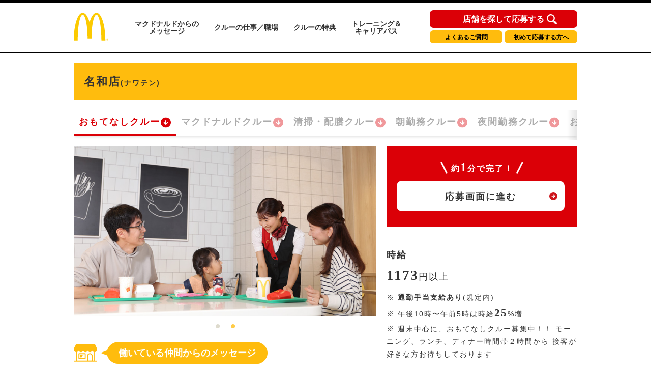

--- FILE ---
content_type: text/html; charset=utf-8
request_url: https://crewrecruiting.mcdonalds.co.jp/map/g23032
body_size: 63335
content:
<!DOCTYPE html>

<html lang="ja">

  <head>
    <meta charset="utf-8">
    <meta http-equiv="X-UA-Compatible" content="IE=edge">
    <meta name="viewport" content="width=device-width,initial-scale=1.0,user-scalable=no" />
    <meta name="description" content="マクドナルド名和店(愛知県東海市) おもてなしクルーのアルバイト・パート求人情報ページへようこそ！マクドナルド名和店のバイトは高校生や大学生のアルバイトの代名詞ですが、主婦(夫)やシニア(高齢者)の方も活躍中です。是非ご応募の上、クルーとして一緒に働きましょう！" />
    <meta name="twitter:card" content="summary_large_image" />
    <meta property="og:url" content="https://crewrecruiting.mcdonalds.co.jp/map/g23032" />
    <meta property="og:type" content="article" />
    <meta property="og:title" content="【公式】マクドナルド 名和店 おもてなしクルー アルバイト・パート求人情報 | 日本マクドナルド株式会社" />
    <meta property="og:description" content="マクドナルド名和店 おもてなしクルーのアルバイト・パート求人情報ページへようこそ！マクドナルド名和店のバイトは高校生や大学生のアルバイトの代名詞ですが、主婦(夫)やシニア(高齢者)の方も活躍中です。是非ご応募の上、クルーとして一緒に働きましょう！" />
    <meta property="og:site_name" content="日本マクドナルド アルバイト・パート求人情報" />
    <meta property="og:image" content="https://www.mcdonalds.co.jp/recruit/crew_recruiting/common_amp/img/ogp_crewrecruiting.jpg" />
    <meta property="fb:app_id" content="573923653939601" />

  
    <link rel="alternate" type="application/rss+xml" title="sitemap" href="/sitemap.xml" />
  
  
    <script type="text/javascript" src="/static/js/lib/jquery-1.9.1.min.js"></script>
  
    <script type="text/javascript" src="/static/js/lib/underscore-min.js"></script>
  
    <script type="text/javascript" src="/static/js/lib/backbone-min.js"></script>
  
    <script type="text/javascript" src="/static/js/sl/common.js"></script>
  
    <script type="text/javascript" src="//maps.googleapis.com/maps/api/js?v=quarterly&client=gme-mcdonaldscompany&channel=mcdonald-recruitmap&libraries=geometry"></script>
  
    <script type="text/javascript" src="/static/js/lib/geolocation-marker.js"></script>
  
    <script type="text/javascript" src="//code.jquery.com/jquery-migrate-1.2.1.min.js"></script>
  
    <script type="text/javascript" src="/static/js/lib/jquery.backgroundSize.js"></script>
  
    <script type="text/javascript" src="/static/js/lib/jquery.superbox-min.js"></script>
  
    <script type="text/javascript" src="/static/js/sl/mcdonalds-recruit.js"></script>
  
    <script type="text/javascript">
      var static_url = "/static/";
      var __page_name__ = 'detail';
    
      var poi_key = 'g23032';
    
      var marker_urls = ["//s3-ap-northeast-1.amazonaws.com/upload-sl-goga-jp/images/4q7leaqanrtrj7ipjxwe.png"];
    
      var marker_index = 0;
    
      var query_string = '';
    </script>
  
    <link rel="stylesheet" type="text/css" href="/static/css/jquery.superbox.css" />
  
<meta name="google-site-verification" content="UgQ8YunQ8GqcgZbWg7mNWBueqal2zI_ZXtKJUpvIZ2Q" />
<!-- Google Tag Manager -->
<script>(function(w,d,s,l,i){w[l]=w[l]||[];w[l].push({'gtm.start':
new Date().getTime(),event:'gtm.js'});var f=d.getElementsByTagName(s)[0],
j=d.createElement(s),dl=l!='dataLayer'?'&l='+l:'';j.async=true;j.src=
'https://www.googletagmanager.com/gtm.js?id='+i+dl;f.parentNode.insertBefore(j,f);
})(window,document,'script','dataLayer','GTM-5XKPZH6');</script>
<!-- End Google Tag Manager -->
<!-- Google Tag Manager -->
<script>(function(w,d,s,l,i){w[l]=w[l]||[];w[l].push({'gtm.start':
new Date().getTime(),event:'gtm.js'});var f=d.getElementsByTagName(s)[0],
j=d.createElement(s),dl=l!='dataLayer'?'&l='+l:'';j.async=true;j.src=
'https://www.googletagmanager.com/gtm.js?id='+i+dl;f.parentNode.insertBefore(j,f);
})(window,document,'script','dataLayer','GTM-5WVJFZX');</script>
<!-- End Google Tag Manager -->
<!-- Google Tag Manager -->
<script>(function(w,d,s,l,i){w[l]=w[l]||[];w[l].push({'gtm.start':
new Date().getTime(),event:'gtm.js'});var f=d.getElementsByTagName(s)[0],
j=d.createElement(s),dl=l!='dataLayer'?'&l='+l:'';j.async=true;j.src=
'https://www.googletagmanager.com/gtm.js?id='+i+dl;f.parentNode.insertBefore(j,f);
})(window,document,'script','dataLayer','GTM-TJV7WW');</script>
<!-- End Google Tag Manager -->

<link rel="shortcut icon" href="//www.mcdonalds.co.jp/favicon.ico" />

<meta name="keywords" content="高校生 バイト,大学生 アルバイト,アルバイト 主婦,アルバイト 主夫,アルバイト パート,バイト おすすめ,バイト 給料,アルバイト情報,マック アルバイト,マクドナルド アルバイト,WEB 申込,専用ダイヤル 申込,メール 申込,マクドナルド,McDonald's Japan">

<link rel="stylesheet" href="https://www.mcdonalds.co.jp/recruit/crew_recruiting/css/style-pc.css" type="text/css">
<link rel="stylesheet" href="https://www.mcdonalds.co.jp/recruit/crew_recruiting/css/slick-theme-pc.css" type="text/css"/>
<link rel="stylesheet" href="https://www.mcdonalds.co.jp/recruit/crew_recruiting/css/slick.css" type="text/css"/>
<script type="text/javascript" src="https://www.mcdonalds.co.jp/recruit/crew_recruiting/js/slick.min.js"></script>
<script type="text/javascript" src="https://www.mcdonalds.co.jp/recruit/crew_recruiting/js/func_slick.js"></script>
    <style>

a {
color: #333333
}


.theme-color, .theme-color .head, .pref-map a, .pagination .current {
background-color: #B00000
}
.theme-color-border {
border-color: #B00000
}



body, .theme-color p{
color: #333333
}

.condition-1 {
  background-image: url("//s3-ap-northeast-1.amazonaws.com/upload-sl-goga-jp/images/hk0du9ama5an5rmt9oz0.png");
  background-repeat: no-repeat;
  background-size: contain;
}
.condition-1.condition-false {
  display: none;
}
    
.condition-2 {
  background-image: url("//s3-ap-northeast-1.amazonaws.com/upload-sl-goga-jp/images/izva4an9gbkpplqkyoiw.png");
  background-repeat: no-repeat;
  background-size: contain;
}
.condition-2.condition-false {
  display: none;
}
    
.condition-3 {
  background-image: url("//s3-ap-northeast-1.amazonaws.com/upload-sl-goga-jp/images/kdn2hp3xjh8guxisuqg8.png");
  background-repeat: no-repeat;
  background-size: contain;
}
.condition-3.condition-false {
  display: none;
}
    
.condition-4 {
  background-image: url("//s3-ap-northeast-1.amazonaws.com/upload-sl-goga-jp/images/d18rfpkdnyx5q3vsomke.png");
  background-repeat: no-repeat;
  background-size: contain;
}
.condition-4.condition-false {
  display: none;
}
    
.condition-5 {
  background-image: url("//s3-ap-northeast-1.amazonaws.com/upload-sl-goga-jp/images/mp8dd7abopwr9k9scnsw.gif");
  background-repeat: no-repeat;
  background-size: contain;
}
.condition-5.condition-false {
  display: none;
}
    

/* 20230131 New JobPositionList */
.jobPosition {
	margin: 0 0 12px;
	padding: 0 0 4px;
	height: 55px;
	overflow-x: auto;
	overflow-y: hidden;
	background: linear-gradient(to left, hsla(0, 0%, 100%, 0), white 15px) 0 0 / 50px 100%,
	linear-gradient(to left, rgba(255, 255, 255, 0), rgba(0, 0, 0, 0.1)) 0 0/20px 100%,
	linear-gradient(to right, hsla(0, 0%, 100%, 0), white 15px) right / 50px 100%,
	linear-gradient(to right, rgba(255, 255, 255, 0), rgba(0, 0, 0, 0.1)) right/20px 100%;
	background-repeat: no-repeat;
	background-attachment: local, scroll, local, scroll;
}
/** scrollbar 20240828 **/
.jobPosition::-webkit-scrollbar {
    width: 8px;
    height: 8px;
}
.jobPosition::-webkit-scrollbar-thumb {
    background: #ccc;
    border-radius: 4px;
}
.jobPosition::-webkit-scrollbar-track {
    background: #f1f1f1;
    border-radius: 4px;
}
.jobPosition::-webkit-scrollbar-thumb:hover {
    background: #ffbc0d;
}
/* Firefox */
@-moz-document url-prefix() {
  .jobPosition {
    scrollbar-width: thin;
    scrollbar-color: #ccc #f1f1f1;
  }
}
/** scrollbar 20240828 **/

.jobPositionList {
  display: flex;
  flex-wrap: nowrap;
  box-shadow: 0px 4px 4px -2px rgba(0, 0, 0, 0.1);
}
.jobPositionListItem {
  display: block;
  position: relative;
  padding: 0 0 4px;
}
.jobPositionListItem.currentJob .jobPositionListItemLink {
  color: #DB0007;
  opacity: 1;
}
.jobPositionListItem.currentJob:after {
  content: '';
  position: absolute;
  left: 0;
  bottom: 0;
  width: 100%;
  height: 4px;
  background: #DB0007 none;
}
.jobPositionListItemLink {
  display: flex;
  align-items: center;
  gap: 4px;
  padding: 10px 9px 10px 10px;
  font-size: 18px;
  font-weight: bold;
  letter-spacing: 2px;
  line-height: calc(27 / 18);
  white-space: nowrap;
  opacity: 0.4;
}
.jobPositionListItemLink:hover {
 color: #DB0007;
  opacity: 1;
}
.jobPositionListItemLink:after {
  content: '';
  display: block;
  width: 22px;
  height: 22px;
  background: transparent url('data:image/svg+xml;charset=utf8,%3Csvg%20width%3D%2220%22%20height%3D%2221%22%20viewBox%3D%220%200%2020%2021%22%20fill%3D%22none%22%20xmlns%3D%22http%3A%2F%2Fwww.w3.org%2F2000%2Fsvg%22%3E%3Cg%20clip-path%3D%22url(%23clip0_104_482)%22%3E%3Cpath%20d%3D%22M-4.16299e-07%2010.5C-6.46214e-07%2016.0228%204.47715%2020.5%2010%2020.5C15.5228%2020.5%2020%2016.0228%2020%2010.5C20%204.97715%2015.5228%200.5%2010%200.5C4.47715%200.499999%20-1.86383e-07%204.97715%20-4.16299e-07%2010.5Z%22%20fill%3D%22%23DB0007%22%2F%3E%3Cpath%20d%3D%22M10%2015.3624L9.30277%2014.6835L5.98167%2011.4541C5.61469%2011.0872%205.59635%2010.5%205.96332%2010.133L5.98167%2010.1147C6.36699%209.74772%206.99084%209.74772%207.37616%2010.1147L9.02754%2011.711L9.02754%206.95873C9.04589%206.40827%209.5046%205.98626%2010.0367%206.0046C10.5505%206.02295%2010.9725%206.44497%2010.9908%206.95873L10.9908%2011.711L12.6422%2010.1147C13.0275%209.74772%2013.6514%209.74772%2014.0367%2010.1147C14.4037%2010.4817%2014.422%2011.0688%2014.0551%2011.4358L14.0367%2011.4541L10.7156%2014.6652L10%2015.3624Z%22%20fill%3D%22white%22%2F%3E%3C%2Fg%3E%3Cdefs%3E%3CclipPath%20id%3D%22clip0_104_482%22%3E%3Crect%20width%3D%2220%22%20height%3D%2220%22%20fill%3D%22white%22%20transform%3D%22translate(0%200.5)%22%2F%3E%3C%2FclipPath%3E%3C%2Fdefs%3E%3C%2Fsvg%3E') center center no-repeat;
}
/* 20230131 New JobPositionList ここまで */

/* 20230208 add Annotation */
.work-note-left {
  font-size: 12px;
  line-height: 1.6;
}
/* 20230208 add Annotation */





.infoBoxContent {
  background-color: #fff;
  box-shadow: 1px 1px 4px rgba(0, 0, 0, .5);
  margin: 0;
  padding: 10px;
  width: 280px;
}
.infoBoxContent .name {
  color: #b00000;
  font-size: 13px;
  font-weight: bold;
}
.infoBoxContent .name a {
  color: #b00000;
}
.infoBoxContent .address {
  font-size: 12px;
}
.infoBoxContent ul.icons {
  margin: 5px 0 -3px 0;
  padding: 0;
  min-height: 1%;
}
.infoBoxContent ul.icons:after {
  content: ".";
  display: block;
  visibility: hidden;
  clear: both;
  height: 0;
}
.infoBoxContent ul.icons li {
  float: left;
  background-size: contain;
  border: none;
  margin: 0 3px 3px 0;
  padding: 0;
  width: 32px;
  height: 32px;
}
.infoBoxContent .tri {
  position: absolute;
  left: 50%;
  bottom: 0;
  display: block;
  background: url("//sl-goga-jp.s3-ap-northeast-1.amazonaws.com/env2/images/theme/mcdonalds/bg_infobox_bottom.png") center center no-repeat;
  margin: 0 0 -29px -18px;
  width: 36px;
  height: 36px;
}
.infoBoxContent .white {
  position: absolute;
  left: 50%;
  bottom: 0;
  display: block;
  background-color: #fff;
  margin: 0 0 0 -20px;
  width: 40px;
  height: 10px;
}
.topics {
  color: #be1c10;
  margin: 5px 0 0;
  font-size: 10px;
}
#detail-content .topics {
  margin: 0 0 10px;
  font-size: 14px;
  padding: 0;
}
p.txt, p.detailTxt {
  font-size: 14px;
}


/* 20200831 NHC */

@media all and (max-width: 769px) {
	.pc{display: none !important;}
}
@media all and (min-width: 768px) {
	.sp{display: none !important;}
}
.section_wrap{
padding: 0 5.66666%;
}
@media all and (min-width: 768px) {
.section_wrap{
width: 980px;
margin: 0 auto;
padding: 0;
}
.amp_detail_btn{
margin: 0 auto;
display: block;
width: 332px;
}

}

/* conversion_area */
.conversion_wrap{
margin-top: 60px;
background: #db0007;
padding-bottom: 30px;
}

.conversion_title_wrap{
padding: 0 5.66666%;
padding-top: 30px;
}
.conversion_contents_wrap{
padding-top: 20px;
display: flex;
justify-content: space-between;
}

.conversion_contents_wrap li{
width: 48.948948948%;
}

.conversion_contents_wrap a{
display: block;
width: 100%;
}
@media all and (min-width: 768px) {
section.conversion_wrap{
width: 100%;
margin-top: 120px;
background: #db0007;
padding-bottom: 60px;
}

section.nhc_conversion_wrap{
margin-top: 60px;
}

.conversion_wrap div{
width: 945px;
margin: 0 auto;
}

.conversion_title_wrap{
padding: 0;
padding-top: 60px;
}
.conversion_contents_wrap{
padding-top: 35px;
flex-direction: row-reverse;
}

.conversion_contents_wrap li{
width: 470px;
}

.conversion_contents_wrap a{
display: block;
width: 100%;
}

}

/* foot_nav */
@media all and (min-width: 768px) {
.section_wrap{
width: 980px;
margin: 0 auto;
padding: 0;
}
}
.mtmp_max{margin-top: 00px; padding-top: 60px;}
.mt_max{margin-top: 60px;}
.mt_large{margin-top: 45px;}
.mt_normal{margin-top: 40px;}
.mt_small{margin-top: 30px;}
.mt_min{margin-top: 15px;}

@media all and (min-width: 768px) {
.mtmp_max{margin-top: 80px; padding-top: 40px;}
.mt_max{margin-top: 120px;}
.mt_large{margin-top: 50px;}
.mt_normal{margin-top: 80px;}
.mt_small{margin-top: 60px;}
.mt_min{margin-top: 50px;}
}
@media all and (max-width: 769px) {
.sp_content_2colum{
display: flex;
justify-content: space-between;
flex-wrap: wrap;
}
.sp_content_2colum li{
width: 49.849849849%;
margin-top: 15px;
}
.sp_content_2colum li:nth-child(-n+2){
margin-top: 0;
}
.sp_content_2colum a{
width: 100%;
display: block;
}
}

@media all and (min-width: 768px) {
.pc_content_3colum{
display: flex;
justify-content: space-between;
flex-wrap: wrap;
}
.pc_content_3colum li{
margin-top: 10px;
}
.pc_content_3colum li:nth-child(-n+3){
margin-top: 0;
}
.pc_content_3colum a{
width: 100%;
display: block;
}
}

/* header */
.gh-conversion-btn{
position: absolute;
top: 4.5px;
left: 0;
}
@media all and (max-width: 767px) {
.global-header{
position: fixed;
z-index: 9999;
width: 100%;
background: #fff;
}
main.nhc_0831_wrap{
display: block;
padding-top: 59.5px;
}
}
@media all and (min-width: 768px) {
.gh-conversion-btn{
display: none;
}
}
section.resume_wrap{
		display: block;
		width: 970px;
	}
	.resume_title{
		font-size: 12px;
		font-weight: bold;
		padding-bottom: 5px;
	}
	.resume_txt{
		margin-top: 5px;
		font-size: 12px;
		line-height: 1.6;
	}
	.resume_link{
		display: inline;
		font-size: 12px;
		text-decoration: underline;
		color: #000;
	}

/* 待遇・福利厚生アイコン調整 */
 ul.boxServiceIcon li.icon06{
	background: url(https://www.mcdonalds.co.jp/recruit/crew_recruiting/img/icon_travelcost.svg) no-repeat center top;
}
 ul.boxServiceIcon li.icon07{
	background: url(https://www.mcdonalds.co.jp/recruit/crew_recruiting/img/icon_allowance.svg) no-repeat center top;
}

/* 週1シフト提出 アイコン追加 */
ul.jobIcons li img{
	height: 70px;
}

ul.jobIcons li.icon_shift img{
	margin-top: 5px;
	margin-bottom: 0;
}

/*2022 conversion_wrap_02 start*/
.conversion_wrap_02 {
	background: #ffbc0b;
	margin-top: 36px;
}
.conversion_title_wrap_02 {
	padding: 25px 14.97% 22px;
}
.conversion_contents_wrap_02 {
	display: block;
}
.conversion_contents_wrap_02 li:nth-child(1) {
	margin-bottom: 20px;
}
.conversion_contents_wrap_02 li:nth-child(2) {
}
.conversion_contents_wrap_02 a{
	display: block;
	width: 100%;
}
@media all and (min-width: 768px) {
	section.conversion_wra_02 {
		width: 100%;
		margin-top: 120px;
		background: #db0007;
		padding-bottom: 60px;
	}
	section.nhc_conversion_wrap {
		margin-top: 60px;
	}
	.conversion_wrap_02 {
		margin-top: 90px;
	}
	.conversion_wrap_02 div{
		width: 945px;
		margin: 0 auto;
	}
	.conversion_title_wrap_02 {
		padding: 30px 0 30px;
	}
	.conversion_contents_wrap_02 {
		display: flex;
		justify-content: space-between;
		-webkit-box-align:center;
		-webkit-align-items:center;
		-ms-flex-align:center;
		align-items:center;
		-webkit-box-pack:center;
		-webkit-justify-content:center;
		-ms-flex-pack:center;
		justify-content:center;
	}
	.conversion_contents_wrap_02 li:nth-child(1) {
		width: 334px;
		margin-bottom: 0;
	}
	.conversion_contents_wrap_02 li:nth-child(2) {
		width: 320px;
		margin-left: 40px;
	}
	.conversion_contents_wrap_02 a {
		display: block;
	}
}
/*2022 conversion_wrap_02 end*/
/*2022 floating start*/
@media all and (max-width: 767px) {
	.floating_pc {
		display: none;
	}
	.floating_sp {
		width: 100%;
		display: block;
		position: fixed;
		bottom: -100%;
		left: 0;
		right: 0;
		transition: bottom 0.5s ease-in-out;
		z-index: 10;
	}
	.floating_sp.is-fixed {
		bottom: 0;
	}
	.floating_wrap {
		background: #db0007;
	}
	.floating_title_wrap {
		padding: 25px 3.26% 25px;
	}
	.floating_contents_wrap{
		display: flex;
		justify-content: space-between;
		max-width: 350px;
		margin: 0 auto;
	}
	.floating_contents_wrap li {
		width: 48.948948948%;
	}
	.floating_contents_wrap li .floating_ap_l_img {
		margin-bottom: 12px;
	}
	.floating_contents_wrap a {
		display: block;
		width: 100%;
	}
	.floating_contents_wrap li img {
		max-width: 100%;
	}
}
@media all and (min-width: 768px) {
	.floating_pc {
        display: flex;
        flex-direction: column;
		position: fixed;
		left: auto;
		right: -100%;
		bottom: 20px;
		transition: right 0.5s ease-in-out;
		z-index: 10;
	}
	.floating_pc.is-fixed {
		right: 0;
	}
	.floating_sp {
		display: none;
	}

    .trial-session-banner-pc {
      display: none;
      margin-bottom: 10px;
    }

    .trial-session-banner-pc img{
      width: 288px;
      height: 220px;
    }
}
/*2022 floating end*/

/*202206 shareButton start*/
.boxShareButton{
    margin-top: 40px;
    margin-bottom: 20px;
    padding: 0 10px;
}
.boxShareButton ul{
    display: flex;
    flex-wrap: wrap;
    justify-content: center;
}
.boxShareButton li{
    width: 312px;
    margin-bottom: 18px;
    box-sizing: border-box;
    border: 1px solid #f5f5f5;
    border-radius: 4px;
    box-shadow: 1px 1px 3px rgba(0,0,0,0.2);
}
.boxShareButton li:nth-child(odd) {
    margin-right: 20px;
}
.boxShareButton li a{
    display: block;
    padding: 10px 0px 10px 24px;
}
.boxShareButton li img{
    vertical-align: middle
}
.boxShareButton li span{
    font-size: 13px;
    font-weight: bold;
    margin-left: 14px;
}
@media all and (max-width: 767px) {
	.ShareButton{
		margin-top: 40px;
	}
    .boxShareButton{
			margin: 20px 0 0;
	    padding: 0;
    }
    .boxShareButton li{
        width: 43.2%;
        margin-bottom: 6.00%;
        box-sizing: border-box;
        border: 1px solid #f5f5f5;
        border-radius: 4px;
        box-shadow: 1px 1px 2px rgba(0,0,0,0.2);
    }
    .boxShareButton li:nth-child(odd) {
        margin-right: 1.86%;
    }
    .boxShareButton li a{
        display: block;
        padding: 10px 0px 10px 14px;
    }
    .boxShareButton li img{
    	width: 40px;
	    vertical-align: middle;
    }
    .boxShareButton li span{
        font-size: 13px;
        font-weight: bold;
        margin-left: 12px;
    }
}
/*202206 shareButton end*/

/* 202408 high salary flag*/
.high-salary-flag {
/*	border: solid 1px;*/
	border-radius: 5px;
	padding: 5px;
	white-space: nowrap;
	position: absolute;
	float: right;
	margin-left: 50px;
	background: #DB0007;
	color: #fff;
	font-size: 12px;
	margin-top: 5px;
	font-weight: bold;
	letter-spacing: 0;
	line-height: 1;
	font-feature-settings: "palt";
}
/* end */.recruit__carousel .recruit__carousel_item img {
    width: auto;
    max-width: 100%;
    max-height: 335px;
    text-align: center;
    margin: 0 auto;
}
.slick-slide {
    min-height: 335px;
}
.slick-initialized .slick-slide {
    display: flex;
    align-items: center;
}
.infoBoxContent .tel {
	margin: 2px 0 6px;
	background: none;
	font-size: 13px;
}



/*.20230131 職種リスト */
.infoBoxContent .positions {
  display: flex;
  flex-wrap: wrap;
  gap: 5px 10px;
  margin: 10px 0;
}
.infoBoxContent .positions li {
  display: none;
  line-height: 1.5;
}
.infoBoxContent .positions a {
  display: block;
  padding: 0 10px;
  background: #ffbc0e none;
  border-radius: 50px;
  font-size: 12px;
  font-weight: 400;
  line-height: 1.5;
}
.infoBoxContent .positions a:hover {
  opacity: 0.4;
}
/*.20230131 職種リストここまで */



.float-panel .store-list ul li .body .tel {
	background: none;
	font-size: 13px;
}

p.attention.CommutingAllowance {
  padding-top: 7px;
}
span.CmtAlwncBold {
  font-weight: 600;
}

    </style>
    <title>【公式】マクドナルド 名和店(愛知県東海市) おもてなしクルー アルバイト・パート求人情報 | 日本マクドナルド株式会社</title>
  </head>
  <body class="">
<div id="store_locator_header"><!-- Google Tag Manager (noscript) -->
<noscript><iframe src="https://www.googletagmanager.com/ns.html?id=GTM-5XKPZH6"
height="0" width="0" style="display:none;visibility:hidden"></iframe></noscript>
<!-- End Google Tag Manager (noscript) -->
<!-- Google Tag Manager (noscript) -->
<noscript><iframe src="https://www.googletagmanager.com/ns.html?id=GTM-5WVJFZX"
height="0" width="0" style="display:none;visibility:hidden"></iframe></noscript>
<!-- End Google Tag Manager (noscript) -->
<!-- Google Tag Manager (noscript) -->
<noscript><iframe src="https://www.googletagmanager.com/ns.html?id=GTM-TJV7WW"
height="0" width="0" style="display:none;visibility:hidden"></iframe></noscript>
<!-- End Google Tag Manager (noscript) -->

<!-- Google Tag Manager -->
<noscript><iframe src="//www.googletagmanager.com/ns.html?id=GTM-P34CSC" height="0" width="0" style="display:none;visibility:hidden"></iframe></noscript>
<script>(function(w,d,s,l,i){w[l]=w[l]||[];w[l].push({'gtm.start':new Date().getTime(),event:'gtm.js'});var f=d.getElementsByTagName(s)[0],j=d.createElement(s),dl=l!='dataLayer'?'&l='+l:'';j.async=true;j.src='//www.googletagmanager.com/gtm.js?id='+i+dl;f.parentNode.insertBefore(j,f);})(window,document,'script','dataLayer','GTM-P34CSC');</script>
<!-- End Google Tag Manager -->

<script type="text/javascript">
  var default_zoom = 14;
  var is_sp = false;
</script>

	<header class="header">
		<div class="headerLogo">
			<h1 class="logo">
				<a href="http://www.mcdonalds.co.jp/recruit/crew_recruiting/">
					<img src="https://www.mcdonalds.co.jp/recruit/crew_recruiting/img/logo.svg" alt="McDonald's">
				</a>
			</h1>
			
			<nav>
				<ul>
					<li><a href="http://www.mcdonalds.co.jp/recruit/crew_recruiting/message/">マクドナルドからの<br>メッセージ</a></li>
					<li><a href="http://www.mcdonalds.co.jp/recruit/crew_recruiting/working-here/">クルーの仕事／職場</a></li>
					<li><a href="http://www.mcdonalds.co.jp/recruit/crew_recruiting/benefits/">クルーの特典</a></li>
					<li><a href="http://www.mcdonalds.co.jp/recruit/crew_recruiting/grow-with-us/">トレーニング＆<br>キャリアパス</a></li>
				</ul>

				
				<div class="navBtnArea">
					<div class="btnType1"><a href="https://crewrecruiting.mcdonalds.co.jp/">店舗を探して応募する</a></div>
					<div class="btnType2"><a href="http://www.mcdonalds.co.jp/recruit/crew/faq/">よくあるご質問</a></div>
					<div class="btnType3"><a href="http://www.mcdonalds.co.jp/recruit/crew_recruiting/useful/">初めて応募する方へ</a></div>
				</div>
			</nav>
			
		</div>
	</header></div>
<div id="store_locator_content"><script>
$(function(){
    var storeExcludeFlg = false;
    var storeExcludeList = [
//        '25558', // 大津サービスエリア店
//        '34558', // 福山サービスエリア店
//        '12668', // パサール幕張上り店
//        '23701', // 美合パーキングエリア店
        '12660', // 成田空港第1中央ゲートエリア店
//        '12642', // 成田空港第1ターミナル店
//        '12074', // 成田空港第2ターミナル店
//        '13907', // 羽田空港第1ビル駅店
//        '13921', // 羽田空港第2ビル駅店
//        '27751', // 関西国際空港店
//        '28503', // 武庫川女子大学店
//        '13632', // 片柳学園店
//        '23668', // 中部大学店
        '27526', // 枚方パーク店
//        '17534'  // 福増町店
        '22626', // 足柄サービスエリア店
        '14061', // 厚木基地店
        '42008', // 佐世保基地店
        '14059', // 横須賀基地店
        '14608', // 神奈川工科大学店
        '27710', // 関西外国語大学店
        '43502', // グリーンランド店
        '47541' // 那覇空港店
    ];
    // 配列の最後にカンマは付けない
    if($('.btnCrewExp').length > 0) {
        var thisStoreCode = $('.btnCrewExp').attr('data-id').replace('store_', '');
        for (i=0; i<storeExcludeList.length; i++) {
            if (storeExcludeList[i] === thisStoreCode) {
                storeExcludeFlg = true;
            }
        }
        if (storeExcludeFlg === false) {
            $('.btnCrewExp').show();
        }
    }

    //アルバイト条件をspanタグで囲む
    $('#js-salary').find('p').each(function(){
        var text = $(this).html();
        $(this).html(
            text.replace(/([,，0-9０-９]+?)([円\\￥%％])/g, '<span class="num">$1</span><span class="unit">$2</span>')
                .replace(/([\\￥])([,，0-9０-９]+)/g, '<span class="unit">$1</span><span class="num">$2</span>')
        );
    });

    //SP時のみスクロールでページ下部固定のボタンの表示非表示で切り替える
    if(is_sp) {
        var adjustFixedBtn = function(){
            var scrollDistance = window.scrollY;
            if(window.scrollY > 350 && window.scrollY < $('body').height() - window.innerHeight - 600) {
                $('#js-boxSubmitSetFixed').fadeIn();
            } else {
                $('#js-boxSubmitSetFixed').fadeOut();
            }
        };
        
        adjustFixedBtn();
        $(window).on('scroll onTouchmouve resize', function(){
            adjustFixedBtn()
        });
    }
});
</script>

<!-- STANBY Tag -->
<script type="text/javascript">!function(){try{var t=new RegExp("[?&]stb_uid(=([^&#]*)|&|#|$)").exec(window.location.href);if(!t||!t[2])return;window.localStorage.setItem("stb_uid",t[2])}catch(t){}}();</script>
<!-- End STANBY Tag -->

<main>
	<div id="detail-content">
		<div class="inner">

			<!-- firstSec -->
			<div class="firstSec clearfix">

				<!-- <div class="grandOpenCover">
				<div class="grandOpen">
					<p>2020年2月1日 グランドオープン</p>
				</div>
			</div>
			-->

				<div class="headlineLeft">
					<h2 class="storeName">名和店<span class="txtSmall">(ナワテン)</span></h2>
				</div>

				












<div class="jobPosition">
  <ul class="jobPositionList">
    <li class="jobPositionListItem currentJob">
      
      <a href="./g23032" class="jobPositionListItemLink">おもてなしクルー</a>
      
    </li>
    
    <li class="jobPositionListItem">
      <a href="./23032" class="jobPositionListItemLink">マクドナルドクルー</a>
    </li>
    
    
    <li class="jobPositionListItem">
      <a href="./s23032" class="jobPositionListItemLink">清掃・配膳クルー</a>
    </li>
    
    
    
    
    <li class="jobPositionListItem">
      <a href="./a23032" class="jobPositionListItemLink">朝勤務クルー</a>
    </li>
    
    
    <li class="jobPositionListItem">
      <a href="./y23032" class="jobPositionListItemLink">夜間勤務クルー</a>
    </li>
    
    
    <li class="jobPositionListItem">
      <a href="./o23032" class="jobPositionListItemLink">おかえり！クルー</a>
    </li>
    
  </ul>
</div>

				<div class="firstSecL">

					<div class="storeImg">
						<ul class="recruit__carousel"> 
  <li class="recruit__carousel_item"><img src="https://www.mcdonalds-online.com/crc/offcphoto/image1.jpg" alt="マクドナルド名和店 アルバイト募集情報1" class="recruit__carousel_img"></li> 
  <li class="recruit__carousel_item"><img src="https://www.mcdonalds-online.com/crc/offcphoto/image12.jpg" alt="マクドナルド名和店 アルバイト募集情報3" class="recruit__carousel_img"></li>
</ul>
					</div>

					
<div class="messageBox">
  <div class="messageBoxInr">
    <div class="txtArea">
      <div class="ttl staffmessage"><span>働いている仲間からのメッセージ</span></div>
        <p class="txt">
          お客さまに快適にお過ごしいただくためにクルー全員で取り組んでいます。お客さまの「おいしい」「ありがとう」にやりがいを感じる方、ぜひお気軽にご連絡ください。
        </p>
    </div>
  </div>
</div>

				</div><!-- firstSecL -->

				<div class="firstSecR">

					<div class="firstSecInner" id="js-salary">

						<div class="entryAreaS">
							<p class="txt1minuts">約<span class="num">1</span>分で完了！</p>
							<div class="btnEntryS">
								<p><a
										href="https://www.mcdonalds-online.com/crew/entry_pc/EntryTop.aspx?SNO=g23032&amp;BNO=0&amp;JNO=1"
										target="_blank">応募画面に進む</a></p>
							</div>
							<!-- <div class="btnCrewS btnCrewExp" data-id="store_g23032" style="display: none;">
							<p>
								<a href="https://www.mcdonalds-online.com/crew/taiken/" target="_blank">クルー体験会はこちら</a>
							</p>
						</div> -->
						</div>

            
						<div class="tableDetailedInfoTitle">
  <p>時給</p>
</div>
<div class="tableDetailedInfoContent">
  <p>1173円以上</p>
    <p class="attention CommutingAllowance">※
      <span><span class="CmtAlwncBold">通勤手当支給あり</span>(規定内)</span>
    </p>
    <p class="attention">※
      <span>午後10時〜午前5時は時給25%増</span>
    </p>
    <p class="attention">※
      <span>週末中心に、おもてなしクルー募集中！！
モーニング、ランチ、ディナー時間帯２時間から
接客が好きな方お待ちしております</span>
    </p>
</div>

					</div><!-- firstSecInner -->

					<div class="firstSecInner">

						<div class="tableDetailedInfoTitle">
							<p class="stationsHeadline">最寄り駅</p>
						</div>

						<table class="stations">
							<tbody>
								<tr>
									<td></td>
								</tr>
							</tbody>
						</table>

						
						<span class="stationCatch">
							現在お客様へサービスをするおもてなしクルー候補大募集です！！！<br />週末のお昼の時間帯、金、土、日のディナー時間帯でおもてなしクルー大募集！！！<br />コミュニケーションが好きな方！！人と話すのが大好きな方！！<br />マクドナルド名和店でおもてなしクルーとして働きませんか！？<br />客席でお客様と会話や商品をお客様へお届けして、楽しく働きましょう！！
						</span>

					</div>

				</div><!-- firstSecR -->

			</div><!-- firstSec -->


			<h3 id="screenWork" class="h3_ttl01">募集情報</h3>
<div class="boxWorkInfo">
  <div class="table type02">
    <dl class="tr">
      <dt>雇用形態</dt>
      <dd><p>アルバイト・パート</p></dd>
      <dt>勤務時間・曜日</dt>
      <dd>
        
        <p>週末中心に<br />ランチタイム、ディナータイム<br />一日２時間からOK。時間応相談<br />接客好きな方お待ちしております</p>
      </dd>
      <dt>備考</dt>
      <dd>
        <p>毎週自由なシフトが組めます<br />１日2時間～、週に１回～OK<br />週に一回から勤務できます<br />接客好きな方お待ちしております。<br /></p>
      </dd>
      <dt>待遇・福利厚生</dt>
      <dd>
        <ul class="boxServiceIcon clearfix">
          <li class="icon01">制服貸与</li>
          <li class="icon02">昇給あり</li>
          <li class="icon03">食事補助</li>
          <li class="icon04">社員登用</li>
          <li class="icon05">車通勤可</li>
          <li class="icon06">交通費</li>
        </ul>
      </dd>
    </dl>
  </div>
</div>

		</div><!-- inner -->




			<!-- conversion_area ver2 -->
			<section class="conversion_wrap_02">
				<div class="">
					<div class="conversion_title_wrap_02">
						<ul class="conversion_contents_wrap_02">
							<li>
								<img src="https://www.mcdonalds.co.jp/recruit/crew_recruiting/img/2022/cv_txt01_pc.png" width="334"
									height="62" layout="responsive" alt="アルバイト・パート募集中" class="ap_l_img"></img>
							</li>
							<li>
								<a href="https://www.mcdonalds-online.com/crew/entry_pc/EntryTop.aspx?SNO=g23032&amp;BNO=0&amp;JNO=1" target="_blank" class="amp_btn">
									<img src="https://www.mcdonalds.co.jp/recruit/crew_recruiting/img/2022/cv_btn01_pc.png" width="320"
										height="86" alt="応募画面に進む" class="ap_l_img"></img>
								</a>
							</li>
						</ul>
					</div>
				</div>
			</section>
			<!-- conversion_area ver2 -->


		<div class="inner mt_max">

			<div class="jobDetailSec">
				<div class="headline">
					<h2>仕事詳細</h2>
				</div>

				<div class="inner">

					<h3 class="redline"><span>仕事内容</span></h3>
<p>
  マクドナルドでは、アルバイト・パートスタッフを「クルー」と呼んでいます。「おもてなしクルー」は、お客様の人数に合わせた席へのご案内や、モバイルオーダーをはじめとした注文端末のご説明など、客席でお客様に快適に過ごしていただくためのおもてなしを専門に行います。接客に専念するため、レジやキッチンでの業務はありません。<br>すべてのお客さまに快適にマクドナルドをご利用いただくために、たとえば以下の様なおもてなしをご提供します。<br>・小さなお子様連れの方にベビーカーが入りやすいお席をご用意する<br>・常連のお客様には「おはようございます！今朝は暖かいですね」などのお声がけ<br>・状況に応じてお席の空き状況を常に把握し、来店されたお客様をご案内　など<br>お客様との距離が近いので、「おいしい」「ありがとう」などの言葉や笑顔を一番近くで感じられるのがやりがいのお仕事です。
</p>
<h3 class="redline"><span>マクドナルドの働く環境</span></h3>
<p>
  マクドナルドでは、週1日・1日2時間の勤務から週5日のフル勤務までそれぞれのライフスタイルに合わせた働き方が可能です。週ごとに勤務希望時間の変更ができるので、学校や家庭と両立もしやすいのが魅力。もちろん固定的な働き方もOK！学生から主婦(夫)、外国人、留学生、60代以上のシニアの方まで幅広い年代が活躍中です。<br>下記接客経験がある方はすぐにご活躍いただけます！<br>・ホテル、旅館<br>・飲食店<br>・美容部員<br>・テーマパーク<br>・キャビンアテンダント<br>「将来ホテル業界や航空業界で働くために接客・マナーを学びたい！」という学生さんも大歓迎！<br>
</p>
<h4>教育制度も充実</h4>
<p>
  「初めてアルバイトをする方」や「飲食店勤務が未経験の方」でもスグに覚えられるように、写真や動画を使ったマニュアルなど分かりやすいトレーニング教材をご用意しています。<br>入社してから約1ヶ月は研修期間として、店長や先輩クルーが丁寧にお仕事をお教えします。トレーニープログラムをご用意していますので、一つ一つ確実にステップアップすることができますよ！<br>
</p>
<h3 class="redline"><span>感染予防の取り組み</span></h3>
<p>
  マクドナルドでは、店内の衛生管理、クルー体調チェックなど、安全・安心のためにこれまで実施してきた取り組みを継続して行っていきます。<br>・最低1時間に1度の手洗い徹底<br>・就業前の健康チェック　など
</p>

					
					<!-- 働き方・シフト・収入例 -->

				</div><!-- inner -->

			</div><!-- jobDetailSec -->


			<div>
				<div class="headline">
					<h2>店舗情報</h2>
				</div>

				<!-- 電話番号 -->
<div class="store-info-detail-unit">
  <div class="store-info-detail-unit-title-wrap">
    <p class="store-info-detail-unit-title">電話番号</p>
  </div>
  <div class="store-info-detail-unit-detail">
    <p class="store-info-detail-tel">052-604-0980</p>
  </div>
</div>

<!-- 店舗住所 -->
<div class="store-info-detail-unit">
  <div class="store-info-detail-unit-title-wrap">
    <p class="store-info-detail-unit-title">店舗住所</p>  
  </div>
  <div class="store-info-detail-unit-detail">
    <p class="store-info-detail-address-postalno">〒476-0002</p>
    
    <p class="store-info-detail-address-detail">愛知県東海市名和町三番割中３１－１</p>
  </div>
</div>

<!-- 営業時間 -->
<div class="store-info-detail-unit">
  <div class="store-info-detail-unit-title-wrap">
    <p class="store-info-detail-unit-title">営業時間</p>  
  </div>
  <div class="store-info-detail-unit-detail">
    <p class="store-info-detail-hours">24時間</p>
    <p class="store-info-detail-note">※曜日などにより営業時間が異なる場合がございます。詳しくは店舗にご確認ください。</p>
  </div>
</div>

				<div class="store-info-detail-unit">
					<div class="store-info-detail-unit-title-wrap">
						<p class="store-info-detail-unit-title">受動喫煙対策</p>
					</div>
					<div class="store-info-detail-unit-detail">
						<p>対策あり(禁煙)</p>
					</div>
				</div>

                                <!-- 雇用主 -->
<div class="store-info-detail-unit">
    <div class="store-info-detail-unit-title-wrap">
        <p class="store-info-detail-unit-title">雇用主</p>  
    </div>
    <div class="store-info-detail-unit-detail"><p>日本マクドナルド株式会社</p>
    </div>
</div>

				<div class="mapIconSec clearfix">
					<ul class="icon">

  
  <li class="condition-1"></li>
  

  
  <li class="condition-2"></li>
  

  
  <li class="condition-3"></li>
  

  

  
  <li class="condition-5"></li>
  

</ul>

<div style="display: none;">
  <div id="about-icon">
    <ul>
    
      <li>
        <div class="content">
          <div class="icon condition-1"></div>
          <div class="text">24時間営業</div>
        </div>
      </li>
    
      <li>
        <div class="content">
          <div class="icon condition-2"></div>
          <div class="text">ドライブスルー</div>
        </div>
      </li>
    
      <li>
        <div class="content">
          <div class="icon condition-3"></div>
          <div class="text">朝マック</div>
        </div>
      </li>
    
      <li>
        <div class="content">
          <div class="icon condition-4"></div>
          <div class="text">McCafé by Barista</div>
        </div>
      </li>
    
      <li>
        <div class="content">
          <div class="icon condition-5"></div>
          <div class="text">マックデリバリー®︎</div>
        </div>
      </li>
    
    </ul>
  </div>
</div>
					<div class="iconRight">
						<a href="#about-icon" class="aboutIcon" rel="superbox[content]">アイコンについて</a>
					</div>
				</div>

				<div class="clearfix">
					
<div id="map-canvas"></div>

<script>

  var page_mode = 'detail';
  var center_lat = 35.06322717928468;
  var center_lng = 136.91084828325717;
  var default_zoom = 15;

</script>


<script type="text/template" id="direction-template">
  <div class="route-navigation">
    <label class="theme-color" data-mode="walking"></label>
    <select class="route-from">
      <option value="0">出発地をお選びください</option>
      <option value="2">地図をクリック...</option>
    <% if (navigator.geolocation) { %>
      <option value="1">現在地から</option>
    <% } %>
      <optgroup label="周辺の駅から">
      </optgroup>
    </select>
    <span class="dep-info" style="display: none;">出発地点をクリックしてください<span class="revertLink">戻る</span></span>
  </div>
  <div class="route-navigation-result" style="display: none;">
    <div class="close">×</div>
    <div class="distance"></div>
    <div class="duration"></div>
    <div class="error" style="display: none;"></div>
  </div>
</script>

<script type="text/template" id="station-template">
  <option value="<%- code %>" data-lat="<%- lat %>" data-lng="<%- lng %>"><%- name %></option>
</script>

<script type="text/template" id="maplink-template">
  <a href="https://maps.google.com/maps?q=<%- lat %>,<%- lng %>" target="_blank">Google Map で見る</a>
</script>

				</div>

				<div class="headline">
					<h2>応募詳細</h2>
				</div>
				<div class="boxWorkInfo">
					<div class="table type02">
						<dl class="tr">
							<dt>職種</dt>
							<dd>おもてなしクルー</dd>
							<dt>契約期間</dt>
							<dd>期間の定めあり(1年) ※更新する場合があり得る。更新の際は雇用契約書によって行う。</dd>
							<dt>加入保険</dt>
							<dd>社会保険完備</dd>
							<dt>応募方法</dt>
							<dd>WEB応募ボタンまたは、クルーリクルートセンター(0570-55-0314)まで電話にてご応募ください。
								※応募後の面接は店舗で行います。追って採用担当者より面接日などの詳細をご連絡致します。</dd>

							<dt>応募先</dt>
							<dd>マクドナルド採用センター</dd>
							<dt>最終更新日</dt><dd>2026/01/11</dd>
						</dl>
					</div>
				</div>

				<div class="headline">
					<h2>お友達に教える</h2>
				</div>
				<div class="boxShareButton">
					<ul>
						<li><a target="_blank" href="https://x.com/intent/tweet?url=https://crewrecruiting.mcdonalds.co.jp/map/g23032&text=%E3%80%90%E5%85%AC%E5%BC%8F%E3%80%91%E3%83%9E%E3%82%AF%E3%83%89%E3%83%8A%E3%83%AB%E3%83%89%20名和店%20%E3%82%A2%E3%83%AB%E3%83%90%E3%82%A4%E3%83%88%E3%83%BB%E3%83%91%E3%83%BC%E3%83%88%E6%B1%82%E4%BA%BA%E6%83%85%E5%A0%B1%EF%BD%9C%E6%97%A5%E6%9C%AC%E3%83%9E%E3%82%AF%E3%83%89%E3%83%8A%E3%83%AB%E3%83%89%E6%A0%AA%E5%BC%8F%E4%BC%9A%E7%A4%BE"><img src="https://www.mcdonalds.co.jp/recruit/crew_recruiting/img/share_button_x.png" width="40px" alt="Xでポストする"><span>ポストする</span></a></li>
						<li><a target="_blank" href="http://www.facebook.com/share.php?u=https%3A%2F%2Fcrewrecruiting.mcdonalds.co.jp%2Fmap%2Fg23032"><img src="https://www.mcdonalds.co.jp/recruit/crew_recruiting/img/share_button_facebook.png" width="40px" alt="facebookでシェアする"><span>シェアする</span></a></li>
						<li><a target="_blank" href="https://line.me/R/share?text=%E3%83%9E%E3%82%AF%E3%83%89%E3%83%8A%E3%83%AB%E3%83%89%E5%90%8D%E5%92%8C%E5%BA%97%E3%81%AE%E3%82%A2%E3%83%AB%E3%83%90%E3%82%A4%E3%83%88%E6%83%85%E5%A0%B1%E3%81%A7%E3%81%99%EF%BC%81%0D%0A%E8%A9%B3%E7%B4%B0%E3%81%AF%E3%81%93%E3%81%A1%E3%82%89%E3%82%92%E3%81%94%E8%A6%A7%E3%81%8F%E3%81%A0%E3%81%95%E3%81%84%EF%BC%81%0D%0A%0D%0Ahttps%3A%2F%2Fcrewrecruiting.mcdonalds.co.jp%2Fmap%2Fg23032"><img src="https://www.mcdonalds.co.jp/recruit/crew_recruiting/img/share_button_line.png" width="40px" alt="LINEで送る"><span>LINEで送る</span></a></li>
						<li><a href="mailto:?subject=マクドナルド名和店のアルバイト情報&body=マクドナルド名和店のアルバイト情報はこちらからご確認ください！%0D%0Ahttps://crewrecruiting.mcdonalds.co.jp/map/g23032"><img src="https://www.mcdonalds.co.jp/recruit/crew_recruiting/img/share_button_email.png" width="40px" alt="メールで送る"><span>メールで送る</span></a></li>
					</ul>
				</div>

			</div><!-- Div -->

		</div><!-- inner -->



			<!-- conversion_area ver2 -->
			<section class="conversion_wrap_02">
				<div class="">
					<div class="conversion_title_wrap_02">
						<ul class="conversion_contents_wrap_02">
							<li>
								<img src="https://www.mcdonalds.co.jp/recruit/crew_recruiting/img/2022/cv_txt01_pc.png" width="334"
									height="62" layout="responsive" alt="アルバイト・パート募集中" class="ap_l_img"></img>
							</li>
							<li>
								<a href="https://www.mcdonalds-online.com/crew/entry_pc/EntryTop.aspx?SNO=g23032&amp;BNO=0&amp;JNO=1" target="_blank" class="amp_btn">
									<img src="https://www.mcdonalds.co.jp/recruit/crew_recruiting/img/2022/cv_btn01_pc.png" width="320"
										height="86" alt="応募画面に進む" class="ap_l_img"></img>
								</a>
							</li>
						</ul>
					</div>
				</div>
			</section>
			<!-- conversion_area ver2 -->

</div><!-- detail-content -->
</main>

<!-- foot_nav -->
<section class="section_wrap mtmp_max">
	<div>
		<ul class="sp_content_2colum pc_content_3colum">
			<li>
				<a href="https://www.mcdonalds.co.jp/recruit/crew_recruiting/useful/">
					<img src="https://www.mcdonalds.co.jp/recruit/crew_recruiting/img/2025/foot_nav_btn01_sp.png"
						media="(max-width: 767px)" alt="初めて応募する方へ" class="ap_l_img sp">
					</img>
					<img src="https://www.mcdonalds.co.jp/recruit/crew_recruiting/img/2020/0831/foot_nav_btn01_pc.png"
						media="(min-width: 768px)" width="316" height="66" alt="初めて応募する方へ" class="ap_l_img pc"></img>
				</a>
			</li>
			<li>
				<a href="https://www.mcdonalds.co.jp/recruit/crew/faq/">
					<img src="https://www.mcdonalds.co.jp/recruit/crew_recruiting/img/2025/foot_nav_btn06_sp.png"
						media="(max-width: 767px)" alt="よくあるご質問" class="ap_l_img sp">
					</img>
					<img src="https://www.mcdonalds.co.jp/recruit/crew_recruiting/img/2020/0831/foot_nav_btn06_pc.png"
						media="(min-width: 768px)" width="316" height="66" alt="よくあるご質問" class="ap_l_img pc"></img>
				</a>
			</li>
			<li>
				<a href="https://www.mcdonalds.co.jp/recruit/crew_recruiting/working-here/">
					<img src="https://www.mcdonalds.co.jp/recruit/crew_recruiting/img/2025/foot_nav_btn03_sp.png"
						media="(max-width: 767px)" alt="クルーの仕事/職場" class="ap_l_img sp">
					</img>
					<img src="https://www.mcdonalds.co.jp/recruit/crew_recruiting/img/2020/0831/foot_nav_btn03_pc.png"
						media="(min-width: 768px)" width="316" height="66" alt="クルーの仕事/職場" class="ap_l_img pc"></img>
				</a>
			</li>
			<li>
				<a href="https://www.mcdonalds.co.jp/recruit/crew_recruiting/benefits/">
					<img src="https://www.mcdonalds.co.jp/recruit/crew_recruiting/img/2025/foot_nav_btn04_sp.png"
						media="(max-width: 767px)" alt="クルーの特典" class="ap_l_img sp">
					</img>
					<img src="https://www.mcdonalds.co.jp/recruit/crew_recruiting/img/2020/0831/foot_nav_btn04_pc.png"
						media="(min-width: 768px)" width="316" height="66" alt="クルーの特典" class="ap_l_img pc"></img>
				</a>
			</li>
			<li>
				<a href="https://www.mcdonalds.co.jp/recruit/crew_recruiting/grow-with-us/">
					<img src="https://www.mcdonalds.co.jp/recruit/crew_recruiting/img/2025/foot_nav_btn05_sp.png"
						media="(max-width: 767px)" alt="トレーニング&キャリアパス" class="ap_l_img sp">
					</img>
					<img src="https://www.mcdonalds.co.jp/recruit/crew_recruiting/img/2020/0831/foot_nav_btn05_pc.png"
						media="(min-width: 768px)" width="316" height="66" alt="トレーニング&キャリアパス" class="ap_l_img pc"></img>
				</a>
			</li>
			<li>
				<a href="https://www.mcdonalds.co.jp/recruit/crew_recruiting/line/">
					<img src="https://www.mcdonalds.co.jp/recruit/crew_recruiting/img/2025/foot_nav_btn07_sp.png"
						media="(max-width: 767px)" alt="LINEのトーク上で応募しよう" class="ap_l_img sp">
					</img>
					<img src="https://www.mcdonalds.co.jp/recruit/crew_recruiting/img/2020/0831/foot_nav_btn07_pc.png"
						media="(min-width: 768px)" width="316" height="66" alt="LINEのトーク上で応募しよう" class="ap_l_img pc"></img>
				</a>
			</li>
			<li>
				<a href="https://www.mcdonalds.co.jp/recruit/crew_recruiting/concierge/">
					<img src="https://www.mcdonalds.co.jp/recruit/crew_recruiting/img/2025/foot_nav_btn02_sp.png"
						media="(max-width: 767px)" alt="コンシェルジュに相談する" class="ap_l_img sp">
					</img>
					<img src="https://www.mcdonalds.co.jp/recruit/crew_recruiting/img/2020/0831/foot_nav_btn02_pc.png"
						media="(min-width: 768px)" width="316" height="66" alt="コンシェルジュに相談する" class="ap_l_img pc"></img>
				</a>
			</li>
			<li>
				<a href="https://www.mcdonalds.co.jp/recruit/crew_recruiting/crewvoice/">
					<img src="https://www.mcdonalds.co.jp/recruit/crew_recruiting/img/2025/foot_nav_btn12_sp.png"
						media="(max-width: 767px)" alt="現役クルーの声を見てみよう！" class="ap_l_img sp">
					</img>
					<img src="https://www.mcdonalds.co.jp/recruit/crew_recruiting/img/2025/foot_nav_btn12_pc.png"
						media="(min-width: 768px)" width="316" height="66" alt="現役クルーの声を見てみよう！" class="ap_l_img pc"></img>
				</a>
			</li>
			<li>
				<a href="#" style="pointer-events: none;">
					<img src="https://www.mcdonalds.co.jp/recruit/crew_recruiting/img/2020/0831/foot_nav_dummy_pc.png"
						media="(min-width: 768px)" width="316" height="66" alt="" class="ap_l_img pc"></img>
				</a>
			</li>
			<!--<li>
				<a href="#" style="pointer-events: none;">
					<img src="https://www.mcdonalds.co.jp/recruit/crew_recruiting/img/2020/0831/foot_nav_dummy_pc.png"
						media="(min-width: 768px)" width="316" height="66" alt="" class="ap_l_img pc"></img>
				</a>
			</li>-->
		</ul>
	</div>
</section>
<!-- foot_nav -->

<section class="section_wrap resume_wrap mt_large">
		<h3 class="resume_title">履歴書</h3>
		<p class="resume_txt">こちらにご記入の上、店舗までお持ちください。<a href="https://www.mcdonalds.co.jp/recruit/crew_recruiting/common_amp/pdf/entryform.pdf" class="resume_link" target="_blank">履歴書PDFダウンロード</a></p>
		<p class="resume_txt">お使いのパソコンにAdobe Readerがインストールされていない方は、こちらからAdobe Readerをダウンロードできます。<a href="http://get.adobe.com/jp/reader/" class="resume_link" target="_blank">Adobe Reader</a></p>
</section>

<div class="breadcrumbArea mt_max">
	<ul class="breadcrumb">
		<li itemscope="itemscope" itemtype="http://data-vocabulary.org/Breadcrumb">
			<a href="http://www.mcdonalds.co.jp/recruit/crew_recruiting/" itemprop="url">
				<span itemprop="title">アルバイト情報トップ</span>
			</a>
		</li>
		<li itemscope="itemscope" itemtype="http://data-vocabulary.org/Breadcrumb">
			<a href="https://crewrecruiting.mcdonalds.co.jp/" itemprop="url">
				<span itemprop="title">アルバイト検索</span>
			</a>
		</li>
		<li itemscope="itemscope" itemtype="http://data-vocabulary.org/Breadcrumb">
			<span itemprop="title">名和店</span>
		</li>
	</ul>
</div>

<!-- PC用フローティングbnr -->
<div id="floating_pc" class="floating_pc">
  <a href="https://www.mcdonalds-online.com/crew/taiken_tenpo/SearchList/{origin_key}" target="_blank"
     class="trial-session-banner-pc trial-link"><img
    src="https://www.mcdonalds.co.jp/recruit/crew_recruiting/img_crew/pc_floating_crew_taikenkai.png"
    alt="クルー体験会予約受付中"></a>
  <a href="https://www.mcdonalds-online.com/crew/entry_pc/EntryTop.aspx?SNO=g23032&amp;BNO=0&amp;JNO=1"
     target="_blank"
     class="amp_btn">
    <img src="https://www.mcdonalds.co.jp/recruit/crew_recruiting/img/2022/floating_cv_fix.png"
         alt="アルバイト・パート募集中">
  </a>
</div>
<script>
$(function(){
  setFloatingCV();
  updateTrialLinksWithKey();
});
function setFloatingCV(){

  var floating_pc = $('#floating_pc');
  var floating_sp = $('#floating_sp');
  var winH = $(window).height();
  var winHalf = winH / 2;
  var footerTop = $('footer').offset().top;
  $(window).scroll(function(){
    var topWindow = $(window).scrollTop();
    if( 300 < topWindow && topWindow < (footerTop - winH)){
      floating_pc.addClass('is-fixed');
      floating_sp.addClass('is-fixed');
    } else {
      floating_pc.removeClass('is-fixed');
      floating_sp.removeClass('is-fixed');
    }
  });

  var trial_session_flag = '0'
  if (trial_session_flag == "1") {
    $('.trial-session-banner-pc').show();
  }
}

function updateTrialLinksWithKey() {
  // 'g23032'から数値部分を抽出
  var key = 'g23032'.replace(/\D/g, ''); // ローマ字を削除して数値のみを取得

  // クラスが'trial-link'の全てのリンクのhref属性を更新
  $('.trial-link').each(function() {
    var href = $(this).attr('href').replace('{origin_key}', key);
    $(this).attr('href', href);
  });
}
</script>

<script type="application/ld+json">
{
    "@context": "http://schema.org",
    "@type": "JobPosting",
    "baseSalary": {
        "@type": "MonetaryAmount",
        "currency": "JPY",
        "value": {
            "@type": "QuantitativeValue",
            "minValue": "1173",
            "maxValue": "",
            "unitText": "HOUR"
        }
    },
    "datePosted": "2026-01-11",
    "directApply": "True",
    "educationRequirements": "",
    "employmentType": "PART_TIME",
    "experienceRequirements": "",
    "hiringOrganization": {
        "@type": "Organization",
        "name": "マクドナルド 名和店",
        "logo": "https://www.mcdonalds.co.jp/recruit/crew_recruiting/common_amp/img/logo_v3.png",
        "sameAs": "http://www.mcdonalds.co.jp/"
    },
    "identifier": {
        "@type": "PropertyValue",
        "name": "日本マクドナルド株式会社",
        "value": "g23032"
    },
    "incentiveCompensation": "",
    "industry": "Food service",
    "jobBenefits": "制服貸与、昇給あり、食事補助、社員登用、車通勤可、交通費",
    "jobLocation": {
        "@type": "Place",
        "address": {
            "@type": "PostalAddress",
            "streetAddress": "名和町三番割中３１－１",
            "addressLocality": "東海市",
            "addressRegion": "愛知県",
            "postalCode": "476-0002",
            "addressCountry": "日本"
        },
        "geo": {
            "@type": "GeoCoordinates",
            "latitude": "35.06322717928468",
            "longitude": "136.91084828325717"
        }
    },
    "occupationalCategory": "",
    "qualifications": "",
    "responsibilities": "",
    "salaryCurrency": "JPY",
    "skills": "",
    "specialCommitments": "",
    "title": "おもてなしクルー",
    "workHours": "勤務時間・曜日：<br>週末中心に<br>ランチタイム、ディナータイム<br>一日２時間からOK。時間応相談<br>接客好きな方お待ちしております<br><br>備考：<br>毎週自由なシフトが組めます<br>１日2時間～、週に１回～OK<br>週に一回から勤務できます<br>接客好きな方お待ちしております。<br><br>",
    "description": "【職種】<br>おもてなしクルー<br><br>【雇用形態】<br>アルバイト・パート<br><br>【時給】<br>1173円以上<br><br>※午後10時〜午前5時は時給25%増<br>※週末中心に、おもてなしクルー募集中！！<br>モーニング、ランチ、ディナー時間帯２時間から<br>接客が好きな方お待ちしております<br><br>【仕事内容】<br>マクドナルドでは、アルバイト・パートスタッフを「クルー」と呼んでいます。「おもてなしクルー」は、お客様の人数に合わせた席へのご案内や、モバイルオーダーをはじめとした注文端末のご説明など、客席でお客様に快適に過ごしていただくためのおもてなしを専門に行います。接客に専念するため、レジやキッチンでの業務はありません。<br>すべてのお客さまに快適にマクドナルドをご利用いただくために、たとえば以下の様なおもてなしをご提供します。<br>・小さなお子様連れの方にベビーカーが入りやすいお席をご用意する<br>・常連のお客様には「おはようございます！今朝は暖かいですね」などのお声がけ<br>・状況に応じてお席の空き状況を常に把握し、来店されたお客様をご案内　など<br>お客様との距離が近いので、「おいしい」「ありがとう」などの言葉や笑顔を一番近くで感じられるのがやりがいのお仕事です。<br><br>【マクドナルドの働く環境】<br>マクドナルドでは、週1日・1日2時間の勤務から週5日のフル勤務までそれぞれのライフスタイルに合わせた働き方が可能です。週ごとに勤務希望時間の変更ができるので、学校や家庭と両立もしやすいのが魅力。もちろん固定的な働き方もOK！学生から主婦(夫)、外国人、留学生、60代以上のシニアの方まで幅広い年代が活躍中です。<br>下記接客経験がある方はすぐにご活躍いただけます！<br>・ホテル、旅館<br>・飲食店<br>・美容部員<br>・テーマパーク<br>・キャビンアテンダント<br>「将来ホテル業界や航空業界で働くために接客・マナーを学びたい！」という学生さんも大歓迎！<br><br>【教育制度も充実】<br>「初めてアルバイトをする方」や「飲食店勤務が未経験の方」でもスグに覚えられるように、写真や動画を使ったマニュアルなど分かりやすいトレーニング教材をご用意しています。<br>入社してから約1ヶ月は研修期間として、店長や先輩クルーが丁寧にお仕事をお教えします。トレーニープログラムをご用意していますので、一つ一つ確実にステップアップすることができますよ！<br><br>【感染予防の取り組み】<br>マクドナルドでは、店内の衛生管理、クルー体調チェックなど、安全・安心のためにこれまで実施してきた取り組みを継続して行っていきます。<br>・最低1時間に1度の手洗い徹底<br>・就業前の健康チェック　など<br><br>【募集情報】<br>勤務時間・曜日：<br>週末中心に<br>ランチタイム、ディナータイム<br>一日２時間からOK。時間応相談<br>接客好きな方お待ちしております<br><br>備考：<br>毎週自由なシフトが組めます<br>１日2時間～、週に１回～OK<br>週に一回から勤務できます<br>接客好きな方お待ちしております。<br><br><br>【待遇・福利厚生】<br>制服貸与、昇給あり、食事補助、社員登用、車通勤可、交通費<br>【店舗情報】<br>電話番号：052-604-0980<br>店舗住所：〒476-0002愛知県東海市名和町三番割中３１－１<br>営業時間：24時間<br><br>※曜日などにより営業時間が異なる場合がございます。詳しくは店舗にご確認ください。<br><br>サービス：<br><ul><li>24時間営業</li><li>ドライブスルー</li><li>朝マック</li><li>マックデリバリー®︎</li></ul><br><br>【受動喫煙対策】<br>対策あり(禁煙)<br><br>【応募詳細】<br>職種：<br>おもてなしクルー<br><br>契約期間：<br>期間の定めあり(1年) ※更新する場合があり得る。更新の際は雇用契約書によって行う。<br><br>加入保険：<br>社会保険完備<br><br>応募方法：<br>WEB応募ボタンまたは、応募先店舗まで電話にてご応募ください。<br>※応募後の面接は店舗で行います。追って採用担当者より面接日などの詳細をご連絡致します。<br><br>応募先：<br>マクドナルド採用センター",
    "disambiguatingDescription": "",
    "image": "https://www.mcdonalds.co.jp/recruit/crew/shared/graphic/shop_search_shop-image_00.jpg",
    "mainEntityOfPage": "https://www.mcdonalds-online.com/crew/entry_pc/EntryTop.aspx?SNO=g23032&BNO=0&JNO=1",
    "name": "",
    "potentialAction": "",
    "sameAs": "http://www.mcdonalds.co.jp/",
    "url": "https://crewrecruiting.mcdonalds.co.jp/map/g23032"
}
</script></div>
<div id="store_locator_footer">	<div class="closingSec">
		<div class="goTop">
			<a href="#">ページの先頭へ</a>
		</div>

		<footer>
			<div class="inner clearfix">
				<div class="footer4col clearfix">
					<div class="footer1">
						<ul>
							<li><a href="http://www.mcdonalds.co.jp/recruit/crew_recruiting/">アルバイト情報トップ</a></li>
						</ul>
					</div>
					<div class="footer2">
						<ul>
							<li><a href="http://www.mcdonalds.co.jp/recruit/crew_recruiting/message/">マクドナルドからのメッセージ</a></li>
							<li><a href="http://www.mcdonalds.co.jp/recruit/crew_recruiting/working-here/">クルーの仕事／職場</a></li>
							<li><a href="http://www.mcdonalds.co.jp/recruit/crew_recruiting/benefits/">クルーの特典</a></li>
							<li><a href="http://www.mcdonalds.co.jp/recruit/crew_recruiting/grow-with-us/">トレーニング＆キャリアパス</a></li>
						</ul>
					</div>
					<div class="footer3">
						<ul>
							<li><a href="https://crewrecruiting.mcdonalds.co.jp/">店舗検索</a></li>
							<li><a href="http://www.mcdonalds.co.jp/recruit/crew/faq/">よくあるご質問</a></li>
							<li><a href="http://www.mcdonalds.co.jp/recruit/crew_recruiting/useful/">初めて応募する方へ</a></li>
						</ul>
					</div>	
					<div class="footer4">
						<ul>
							<li><a href="https://crewrecruiting.mcdonalds.co.jp/?g=1&l=38.629524,134.972900&z=6">オープニングスタッフ</a></li>
							<li class="lh1"><a href="http://www.mcdonalds.co.jp/recruit/crew/delivery_barista/">マックデリバリー®︎クルー・<br>マックカフェ バイ バリスタ</a></li>
							
						</ul>
					</div>					
				</div>					

					<div class="footerRight clearfix">
						<ul class="footerOfficial">
							<li><a href="http://www.mcdonalds.co.jp/">マクドナルド公式サイト</a></li>
							<li><a href="http://www.mcdonalds.co.jp/privacy/">個人情報保護方針</a></li>
							<li><a href="http://www.mcdonalds.co.jp/policy/">サイト利用規約</a></li>		
						</ul>
					</div>
				</div>

			<div class="copyright">
				<p>&copy;McDONALD’S. All Rights Reserved.</p>
			</div>
		</footer>		
	</div><!-- closingSec -->

<script>
	$(function () {
		

$('a[href^="#"]').click(function () {
		var speed = 500;
		var href = $(this).attr("href");
		var target = $(href == "#" || href == "" ? 'html' : href);
		var position = target.offset().top;
		$("html, body").animate({ scrollTop: position }, speed, "swing");
		return false;
	});
	});
</script>
</div>

    <input type="hidden" name="csrfmiddlewaretoken" value="1bcu9CgPUzGIv32OSIzUybjHBk54RS9J5qRZLoeBKsGHfBP3cbfKiUqJjNxsfk2s"/>
    

  </body>
</html>